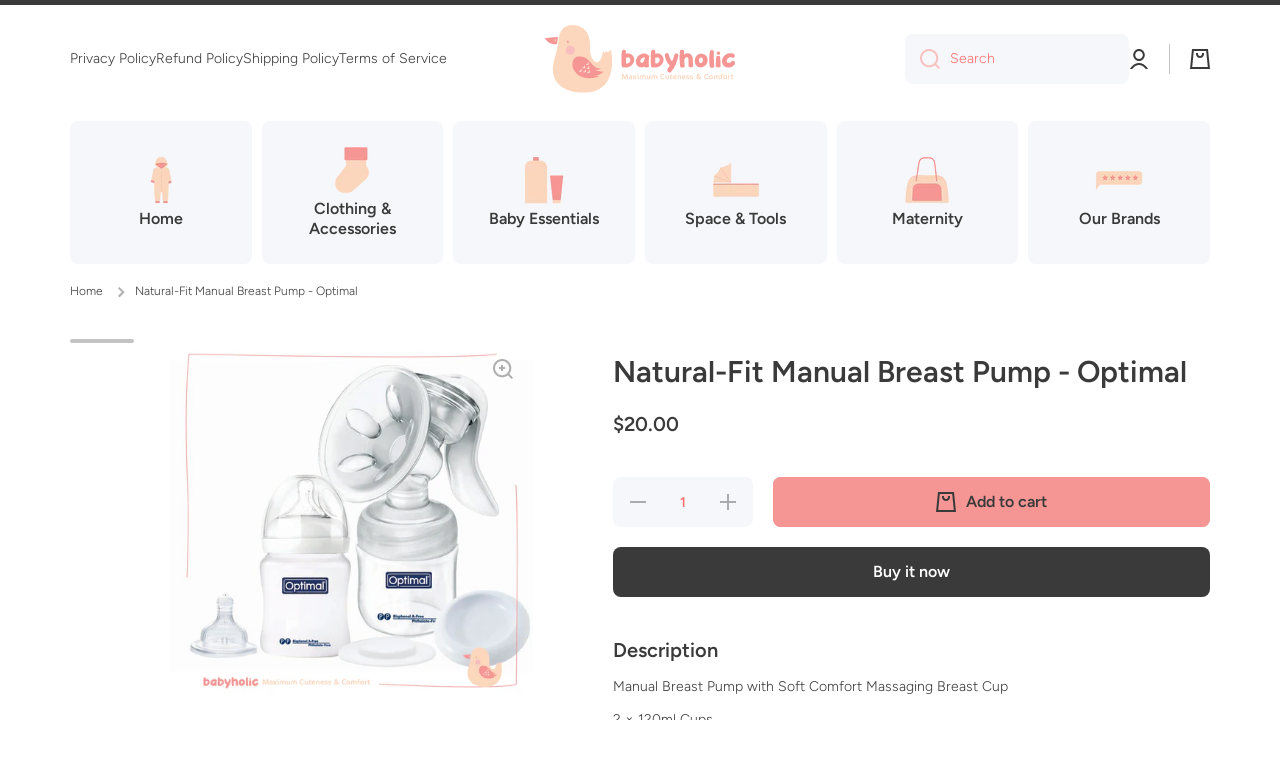

--- FILE ---
content_type: image/svg+xml
request_url: https://babyholic.com/cdn/shop/files/Asset_1-logo.svg?v=1724932431&width=190
body_size: 4624
content:
<svg viewBox="0 0 705.199 252.715" xmlns="http://www.w3.org/2000/svg" id="b"><g id="c"><path style="fill:#f59694;" d="m330.75,125.142c2.766,15.259-9.994,30.518-25.967,32.838-2.052.268-4.105.179-6.157-.625-4.373,1.785-11.958,1.696-13.474-3.033-2.231-7.05-1.963-48.811.357-55.86.268-.981,1.338-6.247,6.514-6.336,9.012-.178,8.209,5.979,8.209,5.979,0,0-.089,3.48-.089,8.745,13.296-4.551,28.198,4.016,30.607,18.293Zm-29.893-3.123c-.536,8.655-.357,16.329.178,21.862h.179c19.988.535,21.951-29.982-.357-21.862Z"></path><path style="fill:#f59694;" d="m385.275,148.521c.268,3.569.714,5.801.804,6.068.624,1.249-2.945,2.766-6.782,3.569-4.104.714-8.478.535-9.727-1.963-.179-.357-.268-.715-.535-1.25-9.727,6.336-23.915,2.855-29.626-8.031-6.693-13.117,2.142-32.034,17.044-38.459,6.336-2.677,20.791-4.373,24.896,3.48,6.335,1.16,5.442,4.64,5.442,4.64-1.249,10.083-2.677,21.327-1.517,31.945Zm-31.143-16.24c-2.142,8.566,6.693,13.028,13.029,1.695,1.963-3.748,2.588-8.209,3.658-13.296q-.178,0-.268-.089c-7.049,0-14.366,3.748-16.419,11.689Z"></path><path style="fill:#f59694;" d="m439.62,125.142c2.767,15.259-9.994,30.518-25.967,32.838-2.052.268-4.104.179-6.156-.625-4.373,1.785-11.958,1.696-13.475-3.033-2.23-7.05-1.963-48.811.356-55.86.269-.981,1.339-6.247,6.515-6.336,9.013-.178,8.209,5.979,8.209,5.979,0,0-.089,3.48-.089,8.745,13.296-4.551,28.197,4.016,30.606,18.293Zm-29.893-3.123c-.535,8.655-.357,16.329.179,21.862h.178c19.988.535,21.952-29.982-.356-21.862Z"></path><path style="fill:#f59694;" d="m494.769,113.898c-3.569,20.881-11.868,43.456-26.859,60.768-3.302,3.837-5.979,4.104-10.44.268-2.944-2.677-5.086-6.604-3.391-9.904,2.588-4.908,6.246-9.103,9.19-14.01-10.797-8.656-16.954-25.164-18.649-38.638-.803-6.693,11.868-11.601,13.92-4.462,2.855,9.994,6.515,21.773,13.296,27.305,3.392-7.228,6.247-14.723,8.21-22.754.714-3.48,2.855-6.425,7.228-6.336,4.283.089,8.566,2.945,7.496,7.764Z"></path><path style="fill:#f59694;" d="m541.886,157.801c-3.926.09-8.209-1.428-9.102-5.443-.714-3.033-.446-15.526-.179-22.13.714-15.526-13.385-12.938-15.883.893.624,11.957,1.784,22.665,1.873,23.201,1.071,4.193-14.099,7.585-16.508.803-3.034-7.941-3.48-51.845-.535-59.162.624-1.696,2.142-3.48,5.889-3.659,9.013-.268,8.21,5.89,8.21,5.89,0,4.194.089,8.388.179,13.206,10.083-12.225,30.339-6.781,32.392,12.404.714,6.693.893,18.65.981,29.268.446,2.678-3.302,4.552-7.317,4.729Z"></path><path style="fill:#f59694;" d="m555.899,134.154c-.179-5.354,1.07-10.708,3.747-15.348,4.105-6.871,10.976-11.958,19.811-12.136,12.136-.179,24.449,8.656,24.093,24.182,0,31.054-46.669,38.728-47.65,3.302Zm15.169-1.606c0,13.475,13.831,11.779,15.081-.356,1.605-14.902-15.081-14.635-15.081.356Z"></path><path style="fill:#f59694;" d="m628.626,154.945c1.16,4.194-14.099,7.674-16.598.893-4.104-13.385-1.963-46.044.089-56.128.179-.892.09-6.246,6.693-6.246,3.747.178,8.923,1.695,8.03,6.246-1.16,12.136.536,48.187,1.785,55.235Z"></path><path style="fill:#f59694;" d="m651.114,155.838c.714,2.855-14.991,3.302-16.508-1.16-1.696-4.193.356-26.681,1.159-35.068.09-.536-.535-3.927,6.068-4.283,9.013-.625,8.566,3.569,8.566,3.569.714.625.624,36.407.714,36.942Zm-7.585-44.527c-3.391,0-6.157-2.677-6.157-6.247,0-3.48,2.767-6.246,6.157-6.246,3.658,0,6.425,2.766,6.425,6.246,0,3.569-2.767,6.247-6.425,6.247Z"></path><path style="fill:#f59694;" d="m677.26,126.569c-4.907,6.782-4.551,16.419,7.764,14.188,2.855-.625,6.514-2.41,7.674-4.729.893-1.249,2.499-3.569,5.801-2.855,6.514,1.338,9.102,10.351,4.016,15.973-13.475,14.812-39.709,12.582-44.885-8.566-4.104-17.312,10.352-34.266,28.822-35.693,6.871-.536,15.795,1.963,17.579,7.496,1.16,3.926-.535,9.637-6.246,9.637-3.837,0-7.229-2.677-10.798-1.963-3.926.714-7.853,3.837-9.727,6.514Z"></path><path style="fill:#fcd6bd;" d="m306.755,202.272c-.79,0-1.415-.225-1.875-.675-.46-.449-.69-1.102-.69-1.957,0-1.338-.088-3.399-.264-6.185-.175-2.785-.34-4.639-.493-5.56-.46,1.074-.768,1.853-.921,2.335l-2.763,8.521c-.482,1.47-1.031,2.644-1.645,3.521h-1.053c-1.425,0-2.489-1.053-3.191-3.158l-2.829-8.356c-.395-1.097-.768-2.062-1.119-2.895-.241,1.294-.444,3.492-.609,6.596s-.247,5.708-.247,7.813h-1.382c-.746,0-1.349-.23-1.809-.69-.461-.461-.691-1.108-.691-1.941,0-2.171.17-5.071.51-8.701s.696-6.465,1.069-8.505h.855c2.808,0,4.617,1.119,5.428,3.356l2.764,7.764c.592,1.688.965,2.949,1.119,3.783.175-.768.362-1.447.559-2.04l2.303-7.04c1.009-3.07,2.04-5.012,3.092-5.823h.461c2.303,0,3.619,1.371,3.948,4.112.197,1.711.406,4.294.625,7.748s.329,6.113.329,7.978h-1.48Z"></path><path style="fill:#fcd6bd;" d="m322.15,201.038c-1.053.998-2.401,1.497-4.046,1.497h-.756c-1.755,0-3.191-.444-4.31-1.333-1.118-.888-1.678-2.023-1.678-3.405,0-3.114,2.479-4.671,7.435-4.671h1.283v-.197c0-1.031-.247-1.744-.74-2.139-.494-.395-1.311-.592-2.451-.592-2.237,0-3.816.57-4.737,1.71h-.131v-1.184c0-.965.45-1.815,1.349-2.55.899-.734,2.248-1.103,4.046-1.103,1.864,0,3.383.516,4.557,1.547,1.173,1.03,1.76,2.741,1.76,5.132v3.421c0,1.579-.526,2.868-1.579,3.866Zm-2.04-5.247h-1.316c-1.36,0-2.303.153-2.829.46-.526.308-.79.778-.79,1.415,0,.57.225,1.02.674,1.349s1.08.493,1.892.493c1.579,0,2.369-.768,2.369-2.303v-1.414Z"></path><path style="fill:#fcd6bd;" d="m339.321,201.976c-.417.351-1.02.526-1.809.526-.768,0-1.453-.225-2.056-.675-.603-.449-1.234-1.179-1.892-2.188l-1.612-2.468c-1.009,1.119-1.7,2.034-2.072,2.747-.373.713-.614,1.52-.724,2.418h-1.678c-.438,0-.806-.131-1.102-.395-.296-.263-.444-.581-.444-.954,0-.833.225-1.634.674-2.401s1.19-1.7,2.221-2.796l1.217-1.316-1.579-2.27c-.702-.987-1.195-1.7-1.48-2.139s-.548-.91-.79-1.415c-.241-.504-.373-.942-.395-1.315h2.204c.855,0,1.952.943,3.29,2.829l1.546,2.171c1.162-1.315,1.924-2.28,2.286-2.895s.598-1.305.708-2.072h1.415c.504,0,.883.147,1.135.443.252.297.378.675.378,1.136,0,1.096-1.338,3.125-4.014,6.086l1.645,2.368c.833,1.206,1.469,2.013,1.908,2.418.438.406.987.675,1.645.807,0,.548-.208.997-.625,1.349Z"></path><path style="fill:#fcd6bd;" d="m346.328,185.642c-.438.428-.954.642-1.546.642s-1.097-.214-1.514-.642c-.417-.428-.625-.938-.625-1.53s.208-1.096.625-1.513c.417-.417.921-.625,1.514-.625s1.107.208,1.546.625c.439.417.658.921.658,1.513s-.219,1.103-.658,1.53Zm2.78,16.252c-.34.34-.904.51-1.694.51-1.426,0-2.522-.396-3.29-1.185s-1.151-1.941-1.151-3.454v-10.1h1.053c1.754,0,2.632.921,2.632,2.763v6.975c0,.746.17,1.262.51,1.547.34.285.927.428,1.76.428h.691v.789c0,.812-.17,1.387-.51,1.728Z"></path><path style="fill:#fcd6bd;" d="m372.844,202.272c-1.864,0-2.797-.899-2.797-2.697v-5.758c0-1.184-.241-2.066-.724-2.648-.482-.581-1.151-.871-2.007-.871-.768,0-1.382.269-1.842.806-.461.537-.691,1.3-.691,2.286v8.883h-.987c-.833,0-1.491-.235-1.974-.707s-.724-1.135-.724-1.99v-5.758c0-1.184-.247-2.066-.74-2.648-.493-.581-1.168-.871-2.023-.871-.745,0-1.354.285-1.825.855s-.708,1.349-.708,2.335v8.784h-.987c-.79,0-1.437-.241-1.941-.724s-.756-1.141-.756-1.974v-5.79c0-2.084.559-3.734,1.678-4.951,1.119-1.218,2.774-1.826,4.968-1.826,1.864,0,3.378.778,4.54,2.336.438-.702,1.036-1.267,1.793-1.694s1.585-.642,2.484-.642c1.798,0,3.278.543,4.44,1.629,1.163,1.085,1.744,2.647,1.744,4.688v8.948h-.921Z"></path><path style="fill:#fcd6bd;" d="m384.62,202.601c-1.908,0-3.481-.604-4.721-1.81s-1.858-2.862-1.858-4.968v-8.487h.69c2.04,0,3.06.888,3.06,2.665v5.461c0,1.315.274,2.286.822,2.911.549.625,1.272.938,2.172.938,1.732,0,2.599-1.195,2.599-3.586v-8.389h.69c2.04,0,3.06.888,3.06,2.665v5.592c0,4.672-2.171,7.008-6.514,7.008Z"></path><path style="fill:#fcd6bd;" d="m416.168,202.272c-1.864,0-2.797-.899-2.797-2.697v-5.758c0-1.184-.241-2.066-.724-2.648-.482-.581-1.151-.871-2.007-.871-.768,0-1.382.269-1.842.806-.461.537-.691,1.3-.691,2.286v8.883h-.987c-.833,0-1.491-.235-1.974-.707s-.724-1.135-.724-1.99v-5.758c0-1.184-.247-2.066-.74-2.648-.493-.581-1.168-.871-2.023-.871-.745,0-1.354.285-1.825.855s-.708,1.349-.708,2.335v8.784h-.986c-.79,0-1.437-.241-1.941-.724-.504-.482-.757-1.141-.757-1.974v-5.79c0-2.084.56-3.734,1.678-4.951,1.119-1.218,2.774-1.826,4.968-1.826,1.864,0,3.378.778,4.54,2.336.438-.702,1.036-1.267,1.793-1.694s1.585-.642,2.484-.642c1.798,0,3.278.543,4.44,1.629,1.163,1.085,1.744,2.647,1.744,4.688v8.948h-.921Z"></path><path style="fill:#fcd6bd;" d="m443.241,187.731c-.57-.745-1.365-1.288-2.385-1.628-1.021-.341-2.034-.511-3.043-.511-1.799,0-3.279.593-4.441,1.777-1.162,1.184-1.744,2.73-1.744,4.639,0,2.259.576,3.991,1.728,5.197s2.682,1.81,4.589,1.81c.987,0,1.975-.181,2.961-.543.987-.361,1.755-.828,2.303-1.398h.132v1.48c0,1.272-.598,2.237-1.793,2.896s-2.571.986-4.129.986c-2.697,0-5-.921-6.908-2.763-1.908-1.843-2.862-4.211-2.862-7.106,0-3.07.938-5.576,2.813-7.517,1.875-1.941,4.314-2.912,7.319-2.912,1.688,0,3.049.352,4.079,1.053,1.031.702,1.547,1.711,1.547,3.026v1.514h-.165Z"></path><path style="fill:#fcd6bd;" d="m453.503,202.601c-1.908,0-3.481-.604-4.721-1.81s-1.858-2.862-1.858-4.968v-8.487h.69c2.04,0,3.06.888,3.06,2.665v5.461c0,1.315.274,2.286.822,2.911.549.625,1.272.938,2.172.938,1.732,0,2.599-1.195,2.599-3.586v-8.389h.69c2.04,0,3.06.888,3.06,2.665v5.592c0,4.672-2.171,7.008-6.514,7.008Z"></path><path style="fill:#fcd6bd;" d="m465.33,185.231c.581-.834,1.223-1.25,1.925-1.25h.888v3.355h5.165v1.546c0,.438-.197.839-.592,1.201-.396.361-.943.543-1.646.543h-2.928v5.855c0,1.776.778,2.665,2.336,2.665,1.229,0,2.116-.176,2.665-.526h.164v1.315c0,.79-.279,1.404-.839,1.843s-1.376.657-2.451.657c-1.842,0-3.229-.477-4.161-1.431-.933-.954-1.398-2.319-1.398-4.096v-8.948c0-.987.291-1.897.872-2.73Z"></path><path style="fill:#fcd6bd;" d="m486.761,195.609c-1.075.538-2.873.807-5.396.807h-2.435c.153.921.614,1.661,1.382,2.221.768.559,1.7.839,2.797.839,2.039,0,3.563-.472,4.572-1.415h.132v1.185c0,2.237-1.799,3.355-5.396,3.355-1.93,0-3.63-.702-5.099-2.105-1.47-1.403-2.204-3.202-2.204-5.396,0-2.456.674-4.419,2.022-5.889s3.099-2.204,5.247-2.204c1.623,0,3.027.537,4.211,1.612,1.185,1.074,1.777,2.467,1.777,4.178,0,1.338-.538,2.275-1.612,2.812Zm-2.632-4.935c-.505-.384-1.195-.575-2.072-.575-.855,0-1.579.312-2.172.938-.592.625-.91,1.376-.954,2.253v.494h1.646c1.71,0,2.856-.104,3.438-.312.581-.209.872-.587.872-1.136,0-.724-.253-1.277-.757-1.661Z"></path><path style="fill:#fcd6bd;" d="m503.868,202.272c-.812,0-1.464-.23-1.958-.69-.493-.461-.74-1.042-.74-1.744v-5.922c0-2.412-1.009-3.618-3.026-3.618-.812,0-1.464.296-1.957.888-.494.593-.74,1.415-.74,2.468v8.619h-1.086c-.768,0-1.393-.23-1.875-.69-.482-.461-.724-1.042-.724-1.744v-6.448c0-1.732.575-3.229,1.727-4.49s2.813-1.892,4.984-1.892c1.82,0,3.345.587,4.573,1.76,1.228,1.174,1.842,2.78,1.842,4.819v8.686h-1.02Z"></path><path style="fill:#fcd6bd;" d="m519.987,195.609c-1.075.538-2.873.807-5.396.807h-2.435c.153.921.614,1.661,1.382,2.221.768.559,1.7.839,2.797.839,2.039,0,3.563-.472,4.572-1.415h.132v1.185c0,2.237-1.799,3.355-5.396,3.355-1.93,0-3.63-.702-5.099-2.105-1.47-1.403-2.205-3.202-2.205-5.396,0-2.456.675-4.419,2.023-5.889s3.099-2.204,5.247-2.204c1.623,0,3.027.537,4.211,1.612,1.185,1.074,1.777,2.467,1.777,4.178,0,1.338-.538,2.275-1.612,2.812Zm-2.632-4.935c-.505-.384-1.195-.575-2.072-.575-.855,0-1.579.312-2.172.938-.592.625-.91,1.376-.954,2.253v.494h1.646c1.71,0,2.856-.104,3.438-.312.581-.209.872-.587.872-1.136,0-.724-.253-1.277-.757-1.661Z"></path><path style="fill:#fcd6bd;" d="m533.951,201.269c-1.086.888-2.616,1.332-4.59,1.332-1.359,0-2.5-.296-3.421-.889-.922-.592-1.382-1.271-1.382-2.039v-1.678h.132c.438.372,1.085.701,1.94.986s1.7.428,2.533.428c1.82,0,2.73-.548,2.73-1.645,0-.438-.203-.773-.608-1.004-.406-.229-1.233-.433-2.484-.608-3.114-.417-4.671-1.743-4.671-3.98,0-1.426.587-2.643,1.76-3.651,1.174-1.009,2.692-1.514,4.557-1.514,1.557,0,2.741.323,3.553.971.812.646,1.218,1.387,1.218,2.221v1.414h-.165c-.395-.395-.981-.724-1.76-.986-.778-.264-1.606-.396-2.484-.396-1.995,0-2.993.549-2.993,1.646,0,.395.191.69.575.888s1.19.396,2.418.593c3.181.548,4.771,1.951,4.771,4.211,0,1.579-.543,2.812-1.628,3.701Z"></path><path style="fill:#fcd6bd;" d="m547.964,201.269c-1.086.888-2.616,1.332-4.59,1.332-1.359,0-2.5-.296-3.421-.889-.922-.592-1.382-1.271-1.382-2.039v-1.678h.132c.438.372,1.085.701,1.94.986s1.7.428,2.533.428c1.82,0,2.73-.548,2.73-1.645,0-.438-.203-.773-.608-1.004-.406-.229-1.233-.433-2.484-.608-3.114-.417-4.671-1.743-4.671-3.98,0-1.426.587-2.643,1.76-3.651,1.174-1.009,2.692-1.514,4.557-1.514,1.557,0,2.741.323,3.553.971.812.646,1.218,1.387,1.218,2.221v1.414h-.165c-.395-.395-.981-.724-1.76-.986-.778-.264-1.606-.396-2.484-.396-1.995,0-2.993.549-2.993,1.646,0,.395.191.69.575.888s1.19.396,2.418.593c3.181.548,4.771,1.951,4.771,4.211,0,1.579-.543,2.812-1.628,3.701Z"></path><path style="fill:#fcd6bd;" d="m577.851,202.666c-1.206,0-2.204-.395-2.994-1.184l-1.02-1.021c-1.294,1.447-3.136,2.172-5.526,2.172-2.172,0-3.844-.543-5.018-1.629-1.173-1.086-1.76-2.506-1.76-4.261,0-1.14.384-2.22,1.151-3.24.768-1.02,1.7-1.837,2.796-2.45-1.271-1.448-1.907-2.753-1.907-3.915,0-1.426.521-2.648,1.562-3.668,1.042-1.021,2.483-1.53,4.326-1.53,1.513,0,2.735.422,3.668,1.267.932.845,1.398,1.979,1.398,3.405,0,1.93-1.426,3.695-4.277,5.296,1.447,1.82,2.665,3.202,3.651,4.146.527-.614.998-1.409,1.415-2.385.417-.977.636-1.903.658-2.78h.789c1.097,0,1.646.691,1.646,2.072,0,1.338-.801,3.093-2.402,5.264l.593.56c1.097,1.031,2.171,1.568,3.224,1.612,0,1.513-.658,2.27-1.974,2.27Zm-10.494-9.31c-1.36.789-2.04,1.776-2.04,2.961,0,2.105,1.174,3.158,3.521,3.158,1.228,0,2.204-.384,2.928-1.151-1.931-1.887-3.399-3.543-4.408-4.968Zm1.908-8.554c-1.36,0-2.04.713-2.04,2.139,0,.197.021.395.065.592s.126.4.247.608c.12.209.22.379.296.51.077.132.203.318.379.56.175.241.296.406.361.493,1.732-.965,2.599-1.963,2.599-2.993,0-1.272-.636-1.908-1.907-1.908Z"></path><path style="fill:#fcd6bd;" d="m606.47,187.731c-.57-.745-1.365-1.288-2.385-1.628-1.021-.341-2.034-.511-3.043-.511-1.799,0-3.279.593-4.441,1.777-1.162,1.184-1.744,2.73-1.744,4.639,0,2.259.576,3.991,1.728,5.197s2.682,1.81,4.589,1.81c.987,0,1.975-.181,2.961-.543.987-.361,1.755-.828,2.303-1.398h.132v1.48c0,1.272-.598,2.237-1.793,2.896s-2.571.986-4.129.986c-2.697,0-5-.921-6.908-2.763-1.908-1.843-2.862-4.211-2.862-7.106,0-3.07.938-5.576,2.813-7.517,1.875-1.941,4.314-2.912,7.319-2.912,1.688,0,3.049.352,4.079,1.053,1.031.702,1.547,1.711,1.547,3.026v1.514h-.165Z"></path><path style="fill:#fcd6bd;" d="m610.614,189.293c1.294-1.524,3.104-2.286,5.428-2.286,2.149,0,3.86.74,5.133,2.221,1.271,1.48,1.908,3.263,1.908,5.346,0,2.325-.647,4.244-1.941,5.757-1.294,1.514-3.104,2.271-5.428,2.271-2.149,0-3.86-.729-5.133-2.188-1.271-1.459-1.908-3.229-1.908-5.313,0-2.347.647-4.282,1.941-5.807Zm5.1,1.036c-1.031,0-1.826.39-2.386,1.168-.559.779-.839,1.805-.839,3.076,0,3.137,1.185,4.704,3.553,4.704,1.031,0,1.821-.378,2.369-1.135s.822-1.771.822-3.043c0-3.18-1.173-4.771-3.52-4.771Z"></path><path style="fill:#fcd6bd;" d="m647.293,202.272c-1.863,0-2.796-.899-2.796-2.697v-5.758c0-1.184-.241-2.066-.724-2.648-.482-.581-1.151-.871-2.007-.871-.768,0-1.382.269-1.843.806-.46.537-.69,1.3-.69,2.286v8.883h-.987c-.833,0-1.491-.235-1.974-.707s-.724-1.135-.724-1.99v-5.758c0-1.184-.247-2.066-.74-2.648-.493-.581-1.168-.871-2.023-.871-.745,0-1.354.285-1.825.855s-.708,1.349-.708,2.335v8.784h-.986c-.79,0-1.437-.241-1.941-.724-.504-.482-.757-1.141-.757-1.974v-5.79c0-2.084.56-3.734,1.678-4.951,1.119-1.218,2.774-1.826,4.968-1.826,1.864,0,3.378.778,4.54,2.336.438-.702,1.036-1.267,1.793-1.694s1.585-.642,2.483-.642c1.799,0,3.279.543,4.441,1.629,1.163,1.085,1.744,2.647,1.744,4.688v8.948h-.922Z"></path><path style="fill:#fcd6bd;" d="m661.011,185.691c-.614-.22-1.327-.329-2.139-.329-1.776,0-2.665.833-2.665,2.5v1.349h4.244v1.02c0,.614-.269,1.119-.806,1.514-.538.395-1.146.592-1.826.592h-1.612v9.936h-1.48c-.613,0-1.14-.208-1.579-.625-.438-.417-.657-.943-.657-1.579v-12.501c0-.57.104-1.151.312-1.744.208-.592.521-1.179.938-1.76s1.02-1.053,1.81-1.415c.789-.361,1.699-.542,2.73-.542.833,0,1.519.214,2.056.641.537.428.807.993.807,1.694v1.251h-.132Z"></path><path style="fill:#fcd6bd;" d="m663.478,189.293c1.294-1.524,3.104-2.286,5.429-2.286,2.148,0,3.859.74,5.132,2.221,1.271,1.48,1.908,3.263,1.908,5.346,0,2.325-.647,4.244-1.941,5.757-1.294,1.514-3.104,2.271-5.428,2.271-2.149,0-3.86-.729-5.133-2.188-1.271-1.459-1.907-3.229-1.907-5.313,0-2.347.646-4.282,1.94-5.807Zm5.1,1.036c-1.031,0-1.826.39-2.386,1.168-.559.779-.839,1.805-.839,3.076,0,3.137,1.185,4.704,3.554,4.704,1.03,0,1.82-.378,2.368-1.135s.822-1.771.822-3.043c0-3.18-1.173-4.771-3.52-4.771Z"></path><path style="fill:#fcd6bd;" d="m687.854,190.955c-.812-.285-1.535-.428-2.171-.428-1.711,0-2.566,1.063-2.566,3.19v8.554h-1.02c-.833,0-1.491-.203-1.974-.608-.482-.406-.724-.992-.724-1.761v-6.875c0-1.646.455-3.026,1.365-4.146.91-1.118,2.286-1.678,4.128-1.678,1.053,0,1.832.241,2.336.724.505.482.757,1.053.757,1.711v1.316h-.132Z"></path><path style="fill:#fcd6bd;" d="m692.048,185.231c.581-.834,1.223-1.25,1.925-1.25h.888v3.355h5.165v1.546c0,.438-.197.839-.592,1.201-.396.361-.943.543-1.646.543h-2.928v5.855c0,1.776.778,2.665,2.336,2.665,1.229,0,2.116-.176,2.665-.526h.164v1.315c0,.79-.279,1.404-.839,1.843s-1.376.657-2.451.657c-1.842,0-3.229-.477-4.161-1.431-.933-.954-1.398-2.319-1.398-4.096v-8.948c0-.987.291-1.897.872-2.73Z"></path><path style="fill:#fcd6bd;" d="m144.035,252.677c-31.091.75-94.625-9.243-111.459-62.366-12.998-41.018,12.827-82.133,15.986-121.614C51.72,29.216,62.681,0,102.998,0s65.585,30.005,64.005,76.593c-1.579,46.587,13.423,61.59,26.057,61.59s18.367-20.034,21.32-34.743c3.322-16.547,3.948,10.265,9.475-1.579,5.527-11.844,8.686,6.317,12.634-1.579,3.948-7.896,7.896-11.055,9.475,0,1.579,11.055,26.813,149.291-101.93,152.396Z"></path><path style="fill:#f59694;" d="m104.73,131.739c2.646-7.205,8.621-12.766,16.152-14.249,5.464-1.076,12.969-.999,22.935,2.085,24.766,7.666,30.392,41.227,60.947,42.64,1.208.056,1.516,1.667.406,2.147-4.019,1.737-10.612,3.656-18.117,2.155,0,0,11.014,7.71,27.842,7.01,1.044-.043,1.575,1.246.799,1.945-4.985,4.49-17.803,14.377-33.582,13.898,0,0,6.969,1.345,15.069,1.084,1.308-.042,1.662,1.775.419,2.184-17.559,5.776-58.013,14.567-83.43-15.621-15.517-18.43-12.963-35.685-9.439-45.279Z"></path><circle style="fill:#f8bdbe;" r="16.805" cy="93.859" cx="93.729"></circle><ellipse style="fill:#f59694;" ry="5.347" rx="2.801" cy="62.796" cx="85.072"></ellipse><path style="fill:#f59694;" d="m47.947,45.336l-3.059,23.159c-.22,1.663-1.546,2.945-3.217,3.106-7.617.735-28.692.522-41.56-21.661-.305-.525.044-1.214.648-1.271l46.204-4.354c.579-.055,1.059.444.983,1.021Z"></path><path style="fill:#ffeee3;" d="m37.401,61.034c-.856,0-1.548-.692-1.548-1.548v-5.857c0-.856.692-1.548,1.548-1.548s1.548.692,1.548,1.548v5.857c0,.856-.692,1.548-1.548,1.548Z"></path><path style="fill:#ffeee3;" d="m159.999,148.097h-6.209c-.856,0-1.548-.692-1.548-1.548s.692-1.548,1.548-1.548h4.661v-5.18c0-.856.692-1.548,1.548-1.548s1.548.692,1.548,1.548v6.728c0,.856-.692,1.548-1.548,1.548Z"></path><path style="fill:#ffeee3;" d="m147.139,160.955h-6.209c-.856,0-1.548-.692-1.548-1.548s.692-1.548,1.548-1.548h4.661v-5.18c0-.856.692-1.548,1.548-1.548s1.548.692,1.548,1.548v6.728c0,.856-.692,1.548-1.548,1.548Z"></path><path style="fill:#ffeee3;" d="m134.282,173.815h-6.212c-.856,0-1.548-.692-1.548-1.548s.692-1.548,1.548-1.548h4.665v-5.18c0-.856.692-1.548,1.548-1.548s1.548.692,1.548,1.548v6.728c0,.856-.692,1.548-1.548,1.548Z"></path><path style="fill:#ffeee3;" d="m162.514,163.5h-6.209c-.856,0-1.548-.692-1.548-1.548s.692-1.548,1.548-1.548h4.661v-5.18c0-.856.692-1.548,1.548-1.548s1.548.692,1.548,1.548v6.728c0,.856-.692,1.548-1.548,1.548Z"></path><path style="fill:#ffeee3;" d="m149.657,176.359h-6.212c-.856,0-1.548-.692-1.548-1.548s.692-1.548,1.548-1.548h4.665v-5.18c0-.856.692-1.548,1.548-1.548s1.548.692,1.548,1.548v6.728c0,.856-.692,1.548-1.548,1.548Z"></path><path style="fill:#ffeee3;" d="m164.37,178.904h-6.209c-.856,0-1.548-.692-1.548-1.548s.692-1.548,1.548-1.548h4.661v-5.18c0-.856.692-1.548,1.548-1.548s1.548.692,1.548,1.548v6.728c0,.856-.692,1.548-1.548,1.548Z"></path></g></svg>